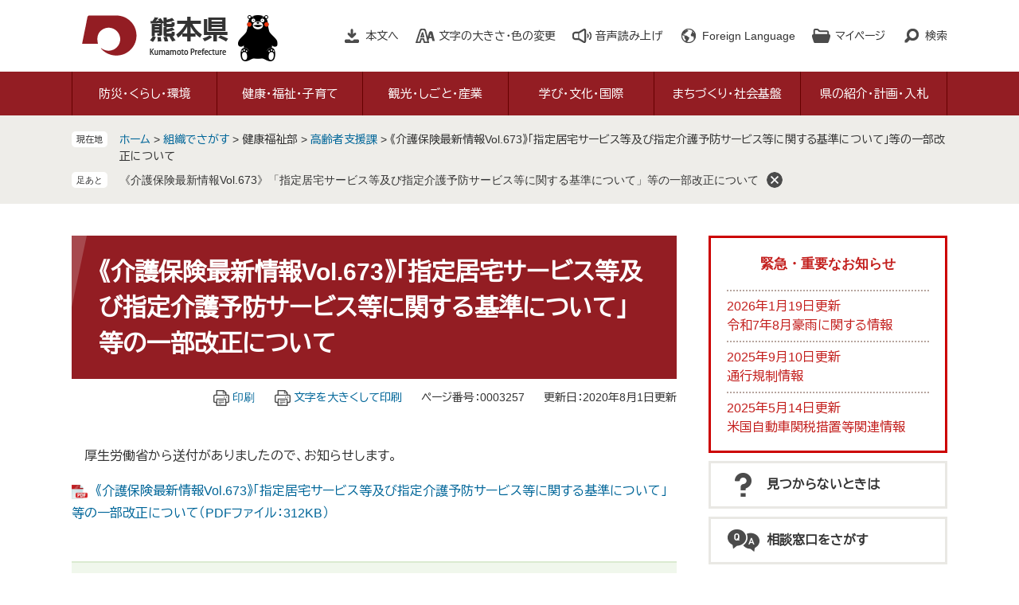

--- FILE ---
content_type: text/html
request_url: http://www.pref.kumamoto.jp.cache.yimg.jp/soshiki/32/3257.html
body_size: 8694
content:
<!DOCTYPE html>
<html lang="ja">
<head>
	<!-- Google Tag Manager -->
<script>(function(w,d,s,l,i){w[l]=w[l]||[];w[l].push({'gtm.start':
new Date().getTime(),event:'gtm.js'});var f=d.getElementsByTagName(s)[0],
j=d.createElement(s),dl=l!='dataLayer'?'&l='+l:'';j.async=true;j.src=
'https://www.googletagmanager.com/gtm.js?id='+i+dl;f.parentNode.insertBefore(j,f);
})(window,document,'script','dataLayer','GTM-MHNSL4B');</script>
<!-- End Google Tag Manager -->
	<meta http-equiv="X-UA-Compatible" content="IE=edge">
	<meta charset="utf-8">
				<meta name="keywords" content="《介護保険最新情報Vol.673》「指定居宅サービス等及び指定介護予防サービス等に関する基準について」等の一部改正について">
	<meta name="description" content="">
	<meta name="viewport" content="width=device-width, initial-scale=1.0">
	<title>《介護保険最新情報Vol.673》「指定居宅サービス等及び指定介護予防サービス等に関する基準について」等の一部改正について - 熊本県ホームページ</title>
	<link rel="shortcut icon" href="/favicon.ico" type="image/vnd.microsoft.icon" />
<link rel="icon" href="/favicon.ico" type="image/vnd.microsoft.icon" />
<link rel="apple-touch-icon" href="/apple-touch-icon.png" />
<link rel="stylesheet" media="print" href="/ssi/css/print.css" />
<script src="/ssi/js/escapeurl.js"></script>
<script src="/ssi/js/jquery.js"></script>
<script src="/ssi/js/jquery-migrate.js"></script>
<script src="/ssi/js/common.js"></script>
<script src="/ssi/js/s-google.js"></script>
<script src="/ssi/js/search-open-page-id.js"></script>
<script src="/ssi/js/last-page-parts-load-1.js"></script>
<script src="/ssi/js/footstep.js"></script>
<link rel="stylesheet" href="/ssi/css/footstep.css" />
<script src="//cdn1.readspeaker.com/script/11775/webReader/webReader.js?pids=wr&amp;forceAdapter=ioshtml5&amp;disable=translation,lookup"></script>
<script src="https://hps.transer.com/atasp/pagetrans2/crosslanguage-translate.php?clientid=qp"></script>
	<style  media="all">
		@import url("/ssi/css/detail.css");
	</style>
	
</head>
<body class="detail side2">
<!-- Google Tag Manager (noscript) -->
<noscript><iframe src="https://www.googletagmanager.com/ns.html?id=GTM-MHNSL4B"
height="0" width="0" style="display:none;visibility:hidden" title="Googleタグマネージャー"></iframe></noscript>
<!-- End Google Tag Manager (noscript) -->
<div id="fb-root"></div>
<script async defer crossorigin="anonymous" src="https://connect.facebook.net/ja_JP/sdk.js#xfbml=1&amp;version=v6.0"></script>
<!-- コンテナここから -->
<div id="container">
	<!-- レコメンドここから -->
	<script src="/ssi/js/recommend.js"></script>
<iframe style="display:none;" id="oProxy" src="https://wwwb.netcrew-analysis.jp/recommend/proxy.html" title="レコメンド情報"></iframe>
	<!-- レコメンドここまで -->
	<span class="hide" id="pagetop">ページの先頭です。</span>
	<span class="hide"><a href="#skip">メニューを飛ばして本文へ</a></span>

	<!-- ヘッダここから -->
	<div id="header">
		<div id="xp1" class="rs_preserve rs_skip rs_splitbutton rs_addtools rs_exp"></div>
<noscript><p>当サイトはJavaScriptを使用したコンテンツや機能を提供しています。ご利用の際はJavaScriptを有効にしてください。</p></noscript>
<div id="spm_wrap"><button type="button" id="spm_search"><span class="hide">検索</span></button><button type="button" id="spm_menu"><span class="hide">メニュー</span></button></div>
<!-- header2ここから -->
<div id="header2">
	<div id="he_left">
		<div id="logo"><a href="/index2.html" class="cl-norewrite"><img src="/img/common/logo.png" alt="熊本県ホームページ" width="190" height="56"></a></div>
	</div>
	<div id="he_right">
		<!-- リンクここから -->
		<ul id="header_link">
			<li id="hl_main"><a href="#skip">本文へ</a></li><!--
			--><li id="hl_support">
				<a href="javascript:void(0)" onclick="javascript:return false;" onkeypress="javascript:return false;" id="open_hl_support">文字の大きさ・色の変更</a>
				<div id="box_hl_support" class="box_hl">
					<!-- 文字の大きさ変更ここから -->
					<dl id="moji_size">
						<dt>文字の大きさ</dt><!--
						--><dd><a id="moji_default" href="javascript:fsc('default');" title="文字サイズを標準にする">標準</a></dd><!--
						--><dd><a id="moji_large" href="javascript:fsc('larger');" title="文字サイズを拡大する">拡大</a></dd>
					</dl>
					<!-- 文字の大きさ変更ここまで -->
					<!-- 背景の変更ここから -->
					<dl id="haikei_color">
						<dt>色の変更</dt><!--
						--><dd><a id="haikei_white" href="javascript:SetCss(1);" title="背景色を白色に変更する">白</a></dd><!--
						--><dd><a id="haikei_black" href="javascript:SetCss(2);" title="背景色を黒色に変更する">黒</a></dd><!--
						--><dd><a id="haikei_blue"  href="javascript:SetCss(3);" title="背景色を青色に変更する">青</a></dd>
					</dl>
					<!-- 背景の変更ここまで -->
					<button type="button" value="閉じる" id="close_hl_support" class="box_hl_close"><span>閉じる</span></button>
				</div>
			</li><!--
			--><li id="hl_voice"><div id="readspeaker_button1" class="rs_skip"><a href="//app-eas.readspeaker.com/cgi-bin/rsent?customerid=11775&amp;lang=ja_jp&amp;readid=main&amp;url=" onclick="readpage(this.href, 'xp1'); return false;" class="rs_href" rel="nofollow" accesskey="L">音声読み上げ</a></div></li><!--
			--><li id="hl_lang">
				<a href="javascript:void(0)" onclick="javascript:return false;" onkeypress="javascript:return false;" id="open_hl_lang" lang="en">Foreign Language</a>
				<div id="box_hl_lang" class="box_hl">
					<ul>
<li><a class="crosslanguage-translate-jaen cl-notranslate" href="https://www.pref.kumamoto.jp.e.qp.hp.transer.com/" lang="en">English</a></li>
<li><a class="crosslanguage-translate-jazhs cl-notranslate" href="https://www.pref.kumamoto.jp.c.qp.hp.transer.com/" lang="zh-cmn-Hans">中文簡体</a></li>
<li><a class="crosslanguage-translate-jazht cl-notranslate" href="https://www.pref.kumamoto.jp.t.qp.hp.transer.com/" lang="zh-cmn-Hant">中文繁体</a></li>
<li><a class="crosslanguage-translate-jako cl-notranslate" href="https://www.pref.kumamoto.jp.k.qp.hp.transer.com/" lang="ko">한국어</a></li>
<li><a class="crosslanguage-translate-jafr cl-notranslate" href="https://www.pref.kumamoto.jp.f.qp.hp.transer.com/" lang="fr">Français</a></li>
<li><a class="crosslanguage-translate-javi cl-notranslate" href="https://www.pref.kumamoto.jp.v.qp.hp.transer.com/" lang="vi">Tiếng Việt</a></li>
<li><a class="crosslanguage-translate-org cl-notranslate cl-norewrite" href="#" lang="ja">日本語</a></li>
</ul>
					<button type="button" value="閉じる" id="close_hl_lang" class="box_hl_close"><span>閉じる</span></button>
				</div>
			</li><!--
			--><li id="hl_mypage">
				<a href="javascript:void(0)" onclick="javascript:return false;" onkeypress="javascript:return false;" id="open_hl_mypage">マイページ</a>
				<div id="box_hl_mypage" class="box_hl">
					<div id="keep_page_box"></div>
					<button type="button" value="閉じる" id="close_hl_mypage" class="box_hl_close"><span>閉じる</span></button>
				</div>
			</li><!--
			--><li id="hl_search">
				<a href="javascript:void(0)" onclick="javascript:return false;" onkeypress="javascript:return false;" id="open_hl_search">検索</a>
				<div id="box_hl_search" class="box_hl">
					<!-- 検索ここから -->
					<div id="top_search_keyword">
						<!-- Googleカスタム検索ここから -->
						<form action="/search.html" method="get" id="cse-search-box" name="cse-search-box">
							<input type="hidden" name="cx" value="016131352725075398165:wqoxzp2wllk"><!--
							--><input type="hidden" name="cof" value="FORID:11"><!--
							--><input type="hidden" name="ie" value="UTF-8"><!--
							--><label for="tmp_query">キーワードでさがす</label><!--
							--><input type="text" name="q" value="" id="tmp_query"><!--
							--><input type="submit" value="検索" id="submit" name="sa">
						</form>
						<script src="https://www.google.com/coop/cse/brand?form=cse-search-box"></script>
						<!-- Googleカスタム検索ここまで -->
						<div id="cse_filetype">
							<fieldset>
								<legend><span class="hide">検索対象</span></legend>
								<span class="cse_filetypeselect"><input type="radio" name="google_filetype" id="filetype_all" checked="checked"><label for="filetype_all">すべて</label></span>
								<span class="cse_filetypeselect"><input type="radio" name="google_filetype" id="filetype_html"><label for="filetype_html">ページ</label></span>
								<span class="cse_filetypeselect"><input type="radio" name="google_filetype" id="filetype_pdf"><label for="filetype_pdf">PDF</label></span>
							</fieldset>
						</div>
					</div>
					<!-- 検索ここまで -->
					<!-- ページ番号検索ここから -->
					<div id="top_search_page_id_wrap">
						<label for="open_page_id">ページ番号でさがす</label><!--
						--><div id="top_search_page_id">
							<input type="text" id="open_page_id" name="open_page_id" value=""><!--
							--><input type="submit" value="表示" id="open_page_id_submit" name="open_page_id_submit" onclick="javascript:search_open_page_id();" onkeypress="javascript:search_open_page_id();">
						</div>
						<div id="open_page_id_message"></div>
					</div>
					<!-- ページ番号検索ここまで -->
					<button type="button" value="閉じる" id="close_hl_search" class="box_hl_close"><span>閉じる</span></button>
				</div>
			</li>
		</ul>
		<!-- リンクここまで -->
	</div>
</div>
<!-- header2ここまで -->
		<!-- グローバルここから -->
<div id="top_search">
	<div id="top_search_box">
		<ul id="gnav" class="pulldown">
			<li id="gnav1" class="nav1">
				<a href="/life/1/" class="nav1a">防災・くらし・環境</a>
				<div class="nav2_box">
					<ul class="nav2">
						<li><a href="/life/1/1/">熊本地震からの復旧・復興</a></li>
						<li><a href="/life/1/2/">災害・防災・危機管理</a></li>
						<li><a href="/life/1/3/">住まい・安全安心・消費生活</a></li>
						<li><a href="/life/1/4/">税金・証紙・宝くじ</a></li>
						<li><a href="/life/1/5/">人権・男女参画</a></li>
						<li><a href="/life/1/6/">環境・生物・動物愛護</a></li>
					</ul>
					<button type="button" value="閉じる" class="btn_gnav_close"><span>閉じる</span></button>
				</div>
			</li>
			<li id="gnav2" class="nav1">
				<a href="/life/2/" class="nav1a">健康・福祉・子育て</a>
				<div class="nav2_box">
					<ul class="nav2">
						<li><a href="/life/2/30/">新型コロナウイルス感染症</a></li>
						<li><a href="/life/2/7/">健康づくり、感染症・疾病対策</a></li>
						<li><a href="/life/2/8/">医療・くすり・薬物</a></li>
						<li><a href="/life/2/9/">食品・生活衛生</a></li>
						<li><a href="/life/2/10/">高齢者・障がい者・介護</a></li>
						<li><a href="/life/2/11/">社会福祉・やさしいまちづくり</a></li>
						<li><a href="/life/2/12/">結婚・家庭・子育て</a></li>
					</ul>
					<button type="button" value="閉じる" class="btn_gnav_close"><span>閉じる</span></button>
				</div>
			</li>
			<li id="gnav3" class="nav1">
				<a href="/life/3/" class="nav1a">観光・しごと・産業</a>
				<div class="nav2_box">
					<ul class="nav2">
						<li><a href="/life/3/13/">観光・物産</a></li>
						<li><a href="/life/3/14/">労働・雇用</a></li>
						<li><a href="/life/3/15/">商工業・地方公営企業</a></li>
						<li><a href="/life/3/16/">農業</a></li>
						<li><a href="/life/3/17/">林業</a></li>
						<li><a href="/life/3/18/">水産業</a></li>
					</ul>
					<button type="button" value="閉じる" class="btn_gnav_close"><span>閉じる</span></button>
				</div>
			</li>
			<li id="gnav4" class="nav1">
				<a href="/life/4/" class="nav1a">学び・文化・国際</a>
				<div class="nav2_box">
					<ul class="nav2">
						<li><a href="/life/4/19/">学び</a></li>
						<li><a href="/life/4/20/">文化・芸術</a></li>
						<li><a href="/life/4/21/">スポーツ・公園</a></li>
						<li><a href="/life/4/22/">国際</a></li>
					</ul>
					<button type="button" value="閉じる" class="btn_gnav_close"><span>閉じる</span></button>
				</div>
			</li>
			<li id="gnav5" class="nav1">
				<a href="/life/5/" class="nav1a">まちづくり・社会基盤</a>
				<div class="nav2_box">
					<ul class="nav2">
						<li><a href="/life/5/23/">地域づくり・都市計画</a></li>
						<li><a href="/life/5/24/">建築・建設・土地</a></li>
						<li><a href="/life/5/25/">公共事業</a></li>
						<li><a href="/life/5/26/">道路・交通</a></li>
						<li><a href="/life/5/27/">空港・港湾</a></li>
						<li><a href="/life/5/28/">河川・ダム・砂防・下水道</a></li>
						<li><a href="/life/5/29/">農業農村整備</a></li>
					</ul>
					<button type="button" value="閉じる" class="btn_gnav_close"><span>閉じる</span></button>
				</div>
			</li>
			<li id="gnav6" class="nav1">
				<a href="/life/6/" class="nav1a">県の紹介・計画・入札</a>
				<div class="nav2_box">
					<ul class="nav2">
						<li><a href="/life/6/31/">県の紹介・データ</a></li>
						<li><a href="/life/6/32/">主な施策・県政運営・監査</a></li>
						<li><a href="/life/6/33/">地方分権・地方自治</a></li>
						<li><a href="/life/6/34/">入札・契約・決算</a></li>
						<li><a href="/life/6/35/">公報・情報公開・個人情報・マイナンバー</a></li>
					</ul>
					<button type="button" value="閉じる" class="btn_gnav_close"><span>閉じる</span></button>
				</div>
			</li>
		</ul>
	</div>
</div>
<!-- グローバルここまで -->
	</div>
	<!-- ヘッダここまで -->

	<!-- ぱんくずナビここから -->
	<div id="pankuzu_wrap">
		<!-- [[pankuzu_start]] -->
		<div class="pankuzu">
			<span class="icon_current">現在地</span>
			<span class="pankuzu_class pankuzu_class_top"><a href="/index2.html">ホーム</a></span>
			<span class="pankuzu_mark"> &gt; </span>
			<span class="pankuzu_class"><a href="/soshiki/">組織でさがす</a></span>
			<span class="pankuzu_mark"> &gt; </span>
			<span class="pankuzu_class">健康福祉部</span>
			<span class="pankuzu_mark"> &gt; </span>
			<span class="pankuzu_class"><a href="/soshiki/32/">高齢者支援課</a></span>
			<span class="pankuzu_mark"> &gt; </span>
			<span class="pankuzu_class pankuzu_class_current">《介護保険最新情報Vol.673》「指定居宅サービス等及び指定介護予防サービス等に関する基準について」等の一部改正について</span>
		</div>
		<!-- [[pankuzu_end]] -->
		<!-- [[pankuzu2_start]] --><!-- [[pankuzu2_end]] -->
		<!-- [[pankuzu_life_start]] --><!-- [[pankuzu_life_end]] -->
	</div>
	<!-- ぱんくずナビここまで -->

	<div id="mymainback">

		<!-- メインここから -->
		<div id="main">
			<div id="main_a">
				<hr class="hide">
				<p class="hide" id="skip">本文</p>

				<div id="main_header">
					<h1>《介護保険最新情報Vol.673》「指定居宅サービス等及び指定介護予防サービス等に関する基準について」等の一部改正について</h1>
				</div>

				<!-- main_bodyここから -->
				<div id="main_body">

					<div id="content_header">
						<span class="link_print"><a id="print_mode_link" href="javascript:print_normal();">印刷</a></span>
						<span class="link_print"><a id="print_mode_link_large" href="javascript:print_largeFont();">文字を大きくして印刷</a></span>
						<span class="open_page_id">ページ番号：0003257</span>
						<span>更新日：2020年8月1日更新</span>
					</div>

					
					<div class="detail_free" ><p class="title">　厚生労働省から送付がありましたので、お知らせします。</p>

<p><a href="/uploaded/attachment/26647.pdf" target="_blank">《介護保険最新情報Vol.673》「指定居宅サービス等及び指定介護予防サービス等に関する基準について」等の一部改正について（PDFファイル：312KB）</a></p>
</div>


<div id="section_footer">
	<div id="section_footer_ttl"><h2>このページに関するお問い合わせ先</h2></div>
	<div id="section_footer_detail">
		<span class="sf_name"><a href="/soshiki/32/">高齢者支援課</a></span><span class="sf_name2">代表</span><br>
		<span class="sf_zip">〒862-8570</span><span class="sf_address">熊本県熊本市中央区水前寺6丁目18番1号<br>
（行政棟　新館 4階）</span><br>
		<span class="sf_tel">Tel：096-333-2215</span>
		<span class="sf_fax">Fax：096-384-5052</span>
		<span class="sf_email"><a href="https://www.pref.kumamoto.jp/form/detail.php?sec_sec1=32&lif_id=4257">メールでのお問い合わせはこちら</a></span>
	</div>
</div>
					
					

					<div id="content_footer">
						<div id="sns_button_wrap">
<span id="sns_button_twitter"><script>document.write('<a href="https://twitter.com/share?url='+htmlspecialchars_URL(location.href)+'&text='+encodeURI(document.title)+'" target="_blank"><img src="/img/common/sns/icon_sns_tw.png" alt="ツイートする" width="32" height="32" /></a>');</script></span>
<span id="sns_button_facebook"><script>document.write('<a href="https://www.facebook.com/sharer/sharer.php?u='+htmlspecialchars_URL(location.href)+'" target="_blank"><img src="/img/common/sns/icon_sns_fb.png" alt="シェアする" width="32" height="32" /></a>');</script></span>
<span id="sns_button_line"><script>document.write('<a href="https://line.me/R/msg/text/?'+htmlspecialchars_URL(location.href)+'" target="_blank"><img src="/img/common/sns/icon_sns_line.png" alt="ラインで送る" width="32" height="32" /></a>');</script></span>
</div>
					</div>
					<div class="pdf_download">
<p class="pdf_img"><a href="https://get.adobe.com/jp/reader/" target="_blank"><img src="/uploaded/library/get_adobe_reader.png" width="158" height="39" alt="Adobe Reader" class="img_b"></a><span class="external_link_text">＜外部リンク＞</span></p>
<p class="tenpu_txt">
PDF形式のファイルをご覧いただく場合には、Adobe社が提供するAdobe Readerが必要です。<br>
Adobe Readerをお持ちでない方は、バナーのリンク先からダウンロードしてください。（無料）<br class="floatend">
</p>
</div>
					<!-- [[add-template-windowsmediaplayer]] -->

				</div>
				<!-- main_bodyここまで -->

			</div>
		</div>
		<!-- メインここまで -->
		<hr class="hide">

		<!-- サイドバー1ここから -->
		<!-- サイドバー1ここまで -->

		<!-- サイドバー2ここから -->
		<div id="sidebar2">

			<!-- 重要なお知らせここから -->
			<div id="important_noticest_area"></div>
			<!-- 重要なお知らせここまで -->

			<!-- レコメンドここから -->
			<div id="recommend_tag" style="display: none;">
				<div id="sidebar_recommend">
					<div id="recommend_title"><h2><span>このページを見ている人は</span><span>こんなページも見ています</span></h2></div>
					<!-- [[recommend_tag]] -->
				</div>
			</div>
			<!-- レコメンドここまで -->

			<!-- AIレコメンドここから -->
			<div id="ai_recommend_tag" style="display: none;">
				<div id="sidebar_ai_recommend">
					<div id="ai_recommend_title"><h2><span>AI（人工知能）は</span><span>こんなページをおすすめします</span></h2></div>
					<!-- [[ai_recommend_tag]] -->
				</div>
			</div>
			<!-- AIレコメンドここまで -->

			<!-- 関連リンクここから -->
			
			<!-- 関連リンクここまで -->

			<!-- 「見つからないとき」「よくある質問」ここから -->
			<div id="common_banner_link">
<ul>
<li id="common_banner_mitsukaranai"><a href="/soshiki/1/60962.html"><span>見つからないときは</span></a></li>
<li id="common_banner_faq"><a href="/life/sub/8/"><span>相談窓口をさがす</span></a></li>
</ul>
</div>
			<!-- 「見つからないとき」「よくある質問」ここまで -->

		</div>
		<!-- サイドバー2ここまで -->

	</div><!-- 3カラム終わり -->

	<!-- おすすめコンテンツここから -->
	<div id="osusume_contents_area"></div>
	<!-- おすすめコンテンツここまで -->

	<!-- フッタここから -->
	<div id="footer">
		<div id="footer_link_pagetop">
	<a href="#pagetop"><img src="/img/common/btn_pagetop.png" alt="このページの先頭へ" width="100" height="90"></a>
</div>
		<div id="footer_link">
	<ul>
		<li><a href="/soshiki/1/56073.html">このサイトについて</a></li>
		<li><a href="/soshiki/1/56076.html">個人情報の取扱いについて</a></li>
		<li><a href="/soshiki/1/56078.html">免責事項・リンク等</a></li>
		<li><a href="/soshiki/1/56081.html">RSS配信について</a></li>
	</ul>
</div>
		<div id="author_info">
	<div id="author_info_box">
		<div id="author_logo"><img src="/img/common/logo_footer.png" alt="熊本県" width="150" height="42"></div>
		<div id="author_box">
			<p class="f_number">法人番号7000020430005</p>
			<p class="f_contact">
				<span>〒862-8570　熊本県熊本市中央区水前寺6丁目18番1号</span>
				<span>Tel：096-383-1111（代表）</span>
			</p>
		</div>
		<div id="author_link">
			<ul>
				<li class="icon_f1"><a href="/soshiki/1/56085.html">アクセス</a></li>
				<li class="icon_f2"><a href="/soshiki/">部署別電話番号</a></li>
				<li class="icon_f3"><a href="https://www.pref.kumamoto.jp/form/detail.php?sec_sec1=1">ホームページに関するお問い合わせ</a></li>
				<li class="icon_f4"><a href="/sitemap.html">サイトマップ</a></li>
			</ul>
		</div>
		<div id="copyright"><p lang="en">Copyright &#169; Kumamoto Prefectural Government. All Rights Reserved.<br>Copyright &#169; 2010 kumamoto pref.kumamon.</p></div>
	</div>
</div>
<!-- おすすめ情報ここから -->
<!---->
<!-- おすすめ情報ここまで -->

	</div>
	<!-- フッタここまで -->

</div>
<!-- コンテナここまで -->
<!-- AIレコメンドここから -->
<script src="/ssi/js/ai-recommend-lib.js"></script>
<script src="/ssi/js/ai-recommend.js"></script>
<!-- AIレコメンドここまで -->


</body>
</html>

--- FILE ---
content_type: text/html
request_url: http://www.pref.kumamoto.jp.cache.yimg.jp/parts/last_page_osusume_contents_0.html?_=1768796033135
body_size: 945
content:
<div id="detail_side_osusume">
	<h2 id="detail_side_osusume_ttl">おすすめコンテンツ</h2>
	<input type="hidden" id="osusume_ctg_id" value="[[osusume_ctg_id]]">
	<ul id="detail_side_osusume_list">
		<li><div><span class="osusume_img"><img src="/parts/img/denshi-shinsei.jpg" alt="電子申請の画像"></span><span class="osusume_link"><a href="/soshiki/1/3906.html">各種手続きや申請</a></span></div></li><li><div><span class="osusume_img"><img src="/parts/img/op-kumamoto.jpg" alt="ワンピース画像"></span><span class="osusume_link"><a href="https://op-kumamoto.com/" target="_blank">熊本復興プロジェクト</a></span></div></li><li><div><span class="osusume_img"><img src="/parts/img/denshi-nyusatu.jpg" alt="電子入札の画像"></span><span class="osusume_link"><a href="http://ebid-portal.kumamoto-idc.pref.kumamoto.jp/" target="_blank">電子入札</a></span></div></li>
	</ul>
</div>

--- FILE ---
content_type: application/javascript
request_url: http://www.pref.kumamoto.jp.cache.yimg.jp/ssi/js/s-google.js
body_size: 999
content:
jQuery(document).ready(function($){
	function htmlspecialchars_URL(str){
		return (str + '').replace(/"/g,'%26quot;')
						.replace(/'/g,'%26#039;')
						.replace(/</g,'%26lt;')
						.replace(/>/g,'%26gt;');
	}

	// ファイル形式
	if($('#cse_filetype')[0] && !$('#google_category')[0]){
		// 戻るボタンで戻ったときに、キーワード欄を空にする
		$('#tmp_query').val('');
		var searchType = '';
		// 検索ボタンが押された時、検索オプション用の文字列を検索キーワードに追加する。
		$('form#cse-search-box').submit(function(){
			searchType = $('#tmp_query').val();
			searchType = htmlspecialchars_URL(searchType);
			if($('#filetype_html').prop('checked')){
				searchType = searchType + ' filetype:html';
			}else if($('#filetype_pdf').prop('checked')){
				searchType = searchType + ' filetype:pdf';
			}
			$('#tmp_query').val(searchType);
		});
	}

	// ファイル形式＆カテゴリ選択
	if($('#cse_filetype')[0] && $('#google_category')[0]){
		// 戻るボタンで戻ったときに、キーワード欄を空にする
		$('#tmp_query').val('');
		var searchVal = '';
		var searchCat = '';
		var searchDomain = location.protocol + '//www.pref.kumamoto.jp';
		$('#google_category').change(function(){
			switch($(this).val()){
				case '1': searchCat = ' site:' + searchDomain + '/site/saiyou/'; break; // 熊本県職員採用ガイド
				case '2': searchCat = ' site:' + searchDomain + '/site/gikai/'; break; // 熊本県議会
				case '3': searchCat = ' site:' + searchDomain + '/site/kyouiku/'; break; // 熊本県教育委員会
				case '4': searchCat = ' site:' + searchDomain + '/site/police/'; break; // 熊本県警察本部
				case '0': break; // すべて
				default: break;
			}
		});
		// 検索ボタンが押された時、検索オプション用の文字列を検索キーワードに追加する。
		$('form#cse-search-box').submit(function(){
			searchVal = $('#tmp_query').val();
			searchVal = htmlspecialchars_URL(searchVal) + searchCat;
			if($('#filetype_html').prop('checked')){
				searchVal = searchVal + ' filetype:html';
			}else if($('#filetype_pdf').prop('checked')){
				searchVal = searchVal + ' filetype:pdf';
			}
			$('#tmp_query').val(searchVal);
		});
	}

});